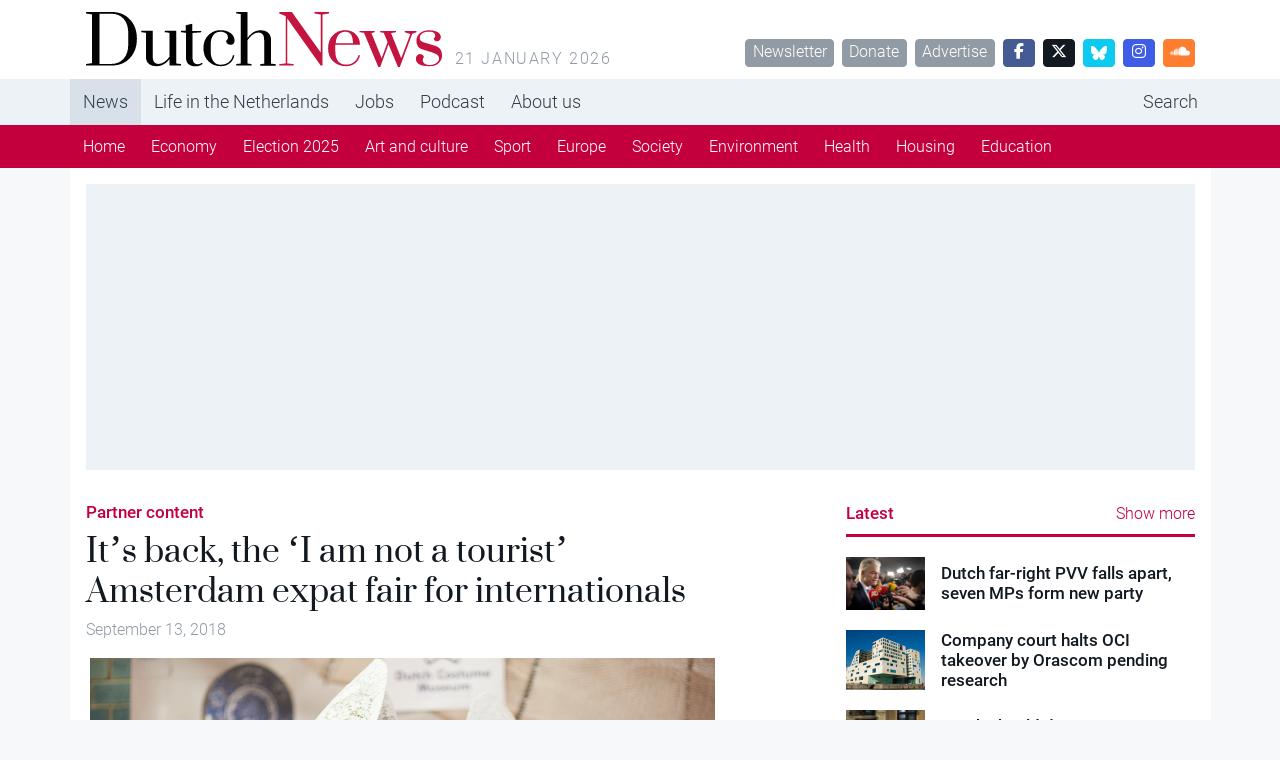

--- FILE ---
content_type: text/html; charset=UTF-8
request_url: https://www.dutchnews.nl/2018/09/its-back-the-i-am-not-a-tourist-amsterdam-expat-fair-for-internationals/
body_size: 11077
content:
<!doctype html><html lang="en-GB"><head><meta name="description" content="It&#8217;s back, the ‘I am not a tourist’ Amsterdam expat fair for internationals" />  <script>var msTagJSON = '{"site":"Dutchnews","page":"Article","data":{"nsc":false,"noAds":false,"cagegory":"Uncategorized"}}' || '';
      var msTag = JSON.parse(msTagJSON);</script> <script async src="https://massariuscdn.com/pubs/dutchnews/dutchnews_hb_setup.js"></script> <script async src="https://www.googletagmanager.com/gtag/js?id=G-62GQNZ0051"></script> <script>window.dataLayer = window.dataLayer || []; function gtag(){dataLayer.push(arguments);} gtag('js', new Date()); gtag('config', 'G-62GQNZ0051');</script> <meta charset="utf-8"><meta name="viewport" content="width=device-width, initial-scale=1"><meta name='robots' content='index, follow, max-image-preview:large, max-snippet:-1, max-video-preview:-1' /><style>img:is([sizes="auto" i], [sizes^="auto," i]) { contain-intrinsic-size: 3000px 1500px }</style><title>It&#039;s back, the ‘I am not a tourist’ Amsterdam expat fair for internationals - DutchNews.nl</title><link rel="canonical" href="https://www.dutchnews.nl/2018/09/its-back-the-i-am-not-a-tourist-amsterdam-expat-fair-for-internationals/" /><meta property="og:locale" content="en_GB" /><meta property="og:type" content="article" /><meta property="og:title" content="It&#039;s back, the ‘I am not a tourist’ Amsterdam expat fair for internationals - DutchNews.nl" /><meta property="og:description" content="Find out everything you want to know about the Dutch expat life, under one roof: on Sunday 7 October 2018, the 16th edition of Amsterdam’s renowned I am not a tourist Expat Fair will shake up the Beurs van Berlage in the heart of Amsterdam. Explore what the Netherlands has to offer, including this year’s highlight sections: &#8216;Jobs for Expats&#8217; and &#8216;Houses for Expats&#8217;. Every year we give you the chance to take part in engaging and useful workshops, mingle..." /><meta property="og:url" content="https://www.dutchnews.nl/2018/09/its-back-the-i-am-not-a-tourist-amsterdam-expat-fair-for-internationals/" /><meta property="og:site_name" content="DutchNews.nl" /><meta property="article:published_time" content="2018-09-13T13:00:03+00:00" /><meta property="article:modified_time" content="2023-05-13T18:15:26+00:00" /><meta property="og:image" content="https://www.dutchnews.nl/wpcms/wp-content/uploads/2018/09/expatica-fair-entertainment.jpg" /><meta property="og:image:width" content="1224" /><meta property="og:image:height" content="816" /><meta property="og:image:type" content="image/jpeg" /><meta name="author" content="Robin Pascoe" /><meta name="twitter:label1" content="Written by" /><meta name="twitter:data1" content="Robin Pascoe" /><meta name="twitter:label2" content="Estimated reading time" /><meta name="twitter:data2" content="3 minutes" /> <script type="application/ld+json" class="yoast-schema-graph">{"@context":"https://schema.org","@graph":[{"@type":"WebPage","@id":"https://www.dutchnews.nl/2018/09/its-back-the-i-am-not-a-tourist-amsterdam-expat-fair-for-internationals/","url":"https://www.dutchnews.nl/2018/09/its-back-the-i-am-not-a-tourist-amsterdam-expat-fair-for-internationals/","name":"It's back, the ‘I am not a tourist’ Amsterdam expat fair for internationals - DutchNews.nl","isPartOf":{"@id":"https://www.dutchnews.nl/#website"},"primaryImageOfPage":{"@id":"https://www.dutchnews.nl/2018/09/its-back-the-i-am-not-a-tourist-amsterdam-expat-fair-for-internationals/#primaryimage"},"image":{"@id":"https://www.dutchnews.nl/2018/09/its-back-the-i-am-not-a-tourist-amsterdam-expat-fair-for-internationals/#primaryimage"},"thumbnailUrl":"/wpcms/wp-content/uploads/2018/09/expatica-fair-entertainment.jpg","datePublished":"2018-09-13T13:00:03+00:00","dateModified":"2023-05-13T18:15:26+00:00","author":{"@id":"https://www.dutchnews.nl/#/schema/person/0244b8406e8e6ed6097d97cc5dd26f93"},"inLanguage":"en-GB","potentialAction":[{"@type":"ReadAction","target":["https://www.dutchnews.nl/2018/09/its-back-the-i-am-not-a-tourist-amsterdam-expat-fair-for-internationals/"]}]},{"@type":"ImageObject","inLanguage":"en-GB","@id":"https://www.dutchnews.nl/2018/09/its-back-the-i-am-not-a-tourist-amsterdam-expat-fair-for-internationals/#primaryimage","url":"/wpcms/wp-content/uploads/2018/09/expatica-fair-entertainment.jpg","contentUrl":"/wpcms/wp-content/uploads/2018/09/expatica-fair-entertainment.jpg","width":1224,"height":816},{"@type":"WebSite","@id":"https://www.dutchnews.nl/#website","url":"https://www.dutchnews.nl/","name":"DutchNews.nl","description":"DutchNews.nl brings daily news from The Netherlands in English","potentialAction":[{"@type":"SearchAction","target":{"@type":"EntryPoint","urlTemplate":"https://www.dutchnews.nl/search/{search_term_string}"},"query-input":{"@type":"PropertyValueSpecification","valueRequired":true,"valueName":"search_term_string"}}],"inLanguage":"en-GB"},{"@type":"Person","@id":"https://www.dutchnews.nl/#/schema/person/0244b8406e8e6ed6097d97cc5dd26f93","name":"Robin Pascoe","image":{"@type":"ImageObject","inLanguage":"en-GB","@id":"https://www.dutchnews.nl/#/schema/person/image/","url":"https://secure.gravatar.com/avatar/d5b733c934a87744043e59fd4e3ae3cde9872d6f119f0dce01433e1be4a18fe3?s=96&d=mm&r=g","contentUrl":"https://secure.gravatar.com/avatar/d5b733c934a87744043e59fd4e3ae3cde9872d6f119f0dce01433e1be4a18fe3?s=96&d=mm&r=g","caption":"Robin Pascoe"},"url":"https://www.dutchnews.nl/author/robin/"}]}</script> <style id='feedzy-rss-feeds-loop-style-inline-css'>.wp-block-feedzy-rss-feeds-loop{display:grid;gap:24px;grid-template-columns:repeat(1,1fr)}@media(min-width:782px){.wp-block-feedzy-rss-feeds-loop.feedzy-loop-columns-2,.wp-block-feedzy-rss-feeds-loop.feedzy-loop-columns-3,.wp-block-feedzy-rss-feeds-loop.feedzy-loop-columns-4,.wp-block-feedzy-rss-feeds-loop.feedzy-loop-columns-5{grid-template-columns:repeat(2,1fr)}}@media(min-width:960px){.wp-block-feedzy-rss-feeds-loop.feedzy-loop-columns-2{grid-template-columns:repeat(2,1fr)}.wp-block-feedzy-rss-feeds-loop.feedzy-loop-columns-3{grid-template-columns:repeat(3,1fr)}.wp-block-feedzy-rss-feeds-loop.feedzy-loop-columns-4{grid-template-columns:repeat(4,1fr)}.wp-block-feedzy-rss-feeds-loop.feedzy-loop-columns-5{grid-template-columns:repeat(5,1fr)}}.wp-block-feedzy-rss-feeds-loop .wp-block-image.is-style-rounded img{border-radius:9999px}.wp-block-feedzy-rss-feeds-loop .wp-block-image:has(:is(img:not([src]),img[src=""])){display:none}</style><link rel="stylesheet" href="/wpcms/wp-content/themes/dutchnews/public/css/app.9d238f.css"><style type="text/css">.feedzy-rss-link-icon:after {
	content: url("https://www.dutchnews.nl/wpcms/wp-content/plugins/feedzy-rss-feeds/img/external-link.png");
	margin-left: 3px;
}</style><link rel="icon" href="/wpcms/wp-content/uploads/2018/04/cropped-icon-32x32.jpg" sizes="32x32"><link rel="icon" href="/wpcms/wp-content/uploads/2018/04/cropped-icon-192x192.jpg" sizes="192x192"><link rel="apple-touch-icon" href="/wpcms/wp-content/uploads/2018/04/cropped-icon-180x180.jpg"><meta name="msapplication-TileImage" content="/wpcms/wp-content/uploads/2018/04/cropped-icon-270x270.jpg"><link rel="stylesheet" href="https://massariuscdn.com/pubs/dutchnews/index.css"></head><body class="wp-singular post-template-default single single-post postid-127206 single-format-standard wp-theme-dutchnews h-100 its-back-the-i-am-not-a-tourist-amsterdam-expat-fair-for-internationals"><div id="app" class="d-flex flex-column h-100"><header class="banner bg-white"><div class="container d-none d-md-flex py-3"><h1 class="brand logo-dutchnews user-select-none text-invisible m-0 overflow-hidden cursor-pointer" data-link="https://www.dutchnews.nl/"> DutchNews.nl - DutchNews.nl brings daily news from The Netherlands in English</h1> <span class="ms-3 text-muted text-uppercase text-spaced mt-auto lh-1"> 21 January 2026 </span><div class="mt-auto ms-auto lh-1"> <a href="/dutchnews-newsletter-signup/" class="btn btn-sm btn-secondary ms-1">Newsletter</a> <a href="/donate-to-dutchnews-nl/" class="btn btn-sm btn-secondary ms-1">Donate</a> <a href="/advertising/" class="btn btn-sm btn-secondary ms-1">Advertise</a> <a href="//facebook.com/dutchnews" target="_blank" class="btn btn-sm btn-facebook ms-1 w-rem-2"> <i class="fa-brands fa-facebook-f"></i> </a> <a href="//twitter.com/dutchnewsnl" target="_blank" class="btn btn-sm btn-dark ms-1 w-rem-2"> <i class="fa-brands fa-x-twitter"></i> </a> <a href="//dutchnewsnl.bsky.social" target="_blank" class="btn btn-sm btn-info ms-1 w-rem-2"> <svg xmlns="http://www.w3.org/2000/svg" version="1.1" viewBox="0 0 28.3 25" style="width: 16px; height: 16px;"> <g> <g id="Laag_1"> <path fill="#fff" d="M6.1,1.7c3.2,2.4,6.7,7.4,8,10,1.3-2.7,4.8-7.6,8-10,2.3-1.8,6.1-3.1,6.1,1.2s-.5,7.3-.8,8.3c-1,3.6-4.7,4.5-8,4,5.7,1,7.2,4.2,4,7.4-6,6.1-8.6-1.5-9.3-3.5-.1-.4-.2-.5-.2-.4,0-.1,0,0-.2.4-.7,2-3.3,9.6-9.3,3.5-3.1-3.2-1.7-6.5,4-7.4-3.3.6-7-.4-8-4-.3-1-.8-7.4-.8-8.3C0-1.4,3.8,0,6.1,1.7h0Z"/> </g> </g> </svg> </a> <a href="//instagram.com/dutchnewsnl" target="_blank" class="btn btn-sm btn-instagram ms-1 w-rem-2"> <i class="fa-brands fa-instagram"></i> </a> <a href="//soundcloud.com/dutchnewsnl" target="_blank" class="btn btn-sm btn-soundcloud ms-1 w-rem-2"> <i class="fa-brands fa-soundcloud"></i> </a></div></div></header><div class="d-none d-md-block nav-md-up"><nav class="navbar navbar-top navbar-expand-md bg-light"><div class="container p-0 d-none d-md-block"><ul id="menu-primary-navigation" class="navbar-nav me-auto mb-md-0 overflow-auto scrollbar-none "><li class="active top-active menu-item menu-news"><a href="/">News</a></li><li class="menu-item menu-life-in-the-netherlands"><a href="/life-in-the-netherlands">Life in the Netherlands</a></li><li class="menu-item menu-jobs"><a href="https://www.dutchnews.nl/jobsinholland/" title="hidden-in-footer">Jobs</a></li><li class="menu-item menu-podcast"><a href="/life-in-the-netherlands/podcast/" title="hidden-in-footer">Podcast</a></li><li class="menu-item menu-about-us"><a href="/about-us">About us</a></li><li class="ms-lg-auto nav-item-search menu-item menu-search"><a href="/search" title="hidden-in-footer">Search</a></li></ul></div></nav><nav class="navbar navbar-bottom navbar-expand-md navbar-dark bg-primary d-none d-md-block"><div class="container p-0"><ul id="menu-primary-navigation-1" class="navbar-nav me-auto mb-md-0 overflow-auto scrollbar-none "><li class="active menu-item menu-home"><a href="/">Home</a></li><li class="menu-item menu-economy"><a href="/category/economy/">Economy</a></li><li class="menu-item menu-election-2025"><a href="/category/election-2025/">Election 2025</a></li><li class="menu-item menu-art-and-culture"><a href="/category/art-and-culture/">Art and culture</a></li><li class="menu-item menu-sport"><a href="/category/sport/">Sport</a></li><li class="menu-item menu-europe"><a href="/category/dutch-european-news/">Europe</a></li><li class="menu-item menu-society"><a href="/category/society/">Society</a></li><li class="menu-item menu-environment"><a href="/category/environment/">Environment</a></li><li class="menu-item menu-health"><a href="/category/health/">Health</a></li><li class="menu-item menu-housing"><a href="/category/housing/">Housing</a></li><li class="menu-item menu-education"><a href="/category/education/">Education</a></li></ul></div></nav></div><div class="d-block d-md-none nav-md-down sticky-top"><nav class="navbar bg-white py-4 border-bottom"><div class="container-fluid px-0"><div class="d-flex w-100 px-4"><div class="logo-dutchnews w-100 cursor-pointer" data-link="https://www.dutchnews.nl/"></div><div class="flex-shrink-1"> <button class="navbar-toggler border-0 outline-none box-shadow-none py-0" type="button" data-bs-toggle="collapse" data-bs-target="#navbarNavDropdown" aria-controls="navbarNavDropdown" aria-expanded="false" aria-label="Toggle navigation"> <span class="navbar-toggler-icon"></span> </button></div></div><div class="pt-4 collapse navbar-collapse" id="navbarNavDropdown"><ul id="menu-primary-navigation-2" class="navbar-nav "><li itemscope="itemscope" itemtype="https://www.schema.org/SiteNavigationElement" class="menu-item menu-item-type-custom menu-item-object-custom menu-item-has-children dropdown menu-item-215906 nav-item"><a data-text="News" href="#" data-href="/" data-bs-toggle="dropdown" aria-haspopup="true" aria-expanded="false" class="dropdown-toggle nav-link" id="menu-item-dropdown-215906">News</a><ul class="dropdown-menu" aria-labelledby="menu-item-dropdown-215906" role="menu"><li itemscope="itemscope" itemtype="https://www.schema.org/SiteNavigationElement" class="menu-item menu-item-type-custom menu-item-object-custom menu-item-215917 nav-item"><a data-text="Home" href="/" class="dropdown-item" role="menuitem">Home</a></li><li itemscope="itemscope" itemtype="https://www.schema.org/SiteNavigationElement" class="menu-item menu-item-type-taxonomy menu-item-object-category menu-item-217063 nav-item"><a data-text="Economy" href="/category/economy/" class="dropdown-item" role="menuitem">Economy</a></li><li itemscope="itemscope" itemtype="https://www.schema.org/SiteNavigationElement" class="menu-item menu-item-type-taxonomy menu-item-object-category menu-item-256258 nav-item"><a data-text="Election 2025" href="/category/election-2025/" class="dropdown-item" role="menuitem">Election 2025</a></li><li itemscope="itemscope" itemtype="https://www.schema.org/SiteNavigationElement" class="menu-item menu-item-type-taxonomy menu-item-object-category menu-item-218162 nav-item"><a data-text="Art and culture" href="/category/art-and-culture/" class="dropdown-item" role="menuitem">Art and culture</a></li><li itemscope="itemscope" itemtype="https://www.schema.org/SiteNavigationElement" class="menu-item menu-item-type-taxonomy menu-item-object-category menu-item-215913 nav-item"><a data-text="Sport" href="/category/sport/" class="dropdown-item" role="menuitem">Sport</a></li><li itemscope="itemscope" itemtype="https://www.schema.org/SiteNavigationElement" class="menu-item menu-item-type-taxonomy menu-item-object-category menu-item-215918 nav-item"><a data-text="Europe" href="/category/dutch-european-news/" class="dropdown-item" role="menuitem">Europe</a></li><li itemscope="itemscope" itemtype="https://www.schema.org/SiteNavigationElement" class="menu-item menu-item-type-taxonomy menu-item-object-category menu-item-215912 nav-item"><a data-text="Society" href="/category/society/" class="dropdown-item" role="menuitem">Society</a></li><li itemscope="itemscope" itemtype="https://www.schema.org/SiteNavigationElement" class="menu-item menu-item-type-taxonomy menu-item-object-category menu-item-223973 nav-item"><a data-text="Environment" href="/category/environment/" class="dropdown-item" role="menuitem">Environment</a></li><li itemscope="itemscope" itemtype="https://www.schema.org/SiteNavigationElement" class="menu-item menu-item-type-taxonomy menu-item-object-category menu-item-215919 nav-item"><a data-text="Health" href="/category/health/" class="dropdown-item" role="menuitem">Health</a></li><li itemscope="itemscope" itemtype="https://www.schema.org/SiteNavigationElement" class="menu-item menu-item-type-taxonomy menu-item-object-category menu-item-215911 nav-item"><a data-text="Housing" href="/category/housing/" class="dropdown-item" role="menuitem">Housing</a></li><li itemscope="itemscope" itemtype="https://www.schema.org/SiteNavigationElement" class="menu-item menu-item-type-taxonomy menu-item-object-category menu-item-215910 nav-item"><a data-text="Education" href="/category/education/" class="dropdown-item" role="menuitem">Education</a></li></ul></li><li itemscope="itemscope" itemtype="https://www.schema.org/SiteNavigationElement" class="menu-item menu-item-type-custom menu-item-object-custom menu-item-has-children dropdown menu-item-215907 nav-item"><a data-text="Life in the Netherlands" href="#" data-href="/life-in-the-netherlands" data-bs-toggle="dropdown" aria-haspopup="true" aria-expanded="false" class="dropdown-toggle nav-link" id="menu-item-dropdown-215907">Life in the Netherlands</a><ul class="dropdown-menu" aria-labelledby="menu-item-dropdown-215907" role="menu"><li itemscope="itemscope" itemtype="https://www.schema.org/SiteNavigationElement" id="menu-item-215921" class="menu-item menu-item-type-custom menu-item-object-custom menu-item-215921 nav-item"><a data-text="Latest" href="/life-in-the-netherlands" class="dropdown-item" role="menuitem">Latest</a></li><li itemscope="itemscope" itemtype="https://www.schema.org/SiteNavigationElement" id="menu-item-215916" class="menu-item menu-item-type-taxonomy menu-item-object-type menu-item-215916 nav-item"><a data-text="Opinion" href="/life-in-the-netherlands/column/" class="dropdown-item" role="menuitem">Opinion</a></li><li itemscope="itemscope" itemtype="https://www.schema.org/SiteNavigationElement" id="menu-item-215915" class="menu-item menu-item-type-taxonomy menu-item-object-type menu-item-215915 nav-item"><a data-text="Books" href="/life-in-the-netherlands/books/" class="dropdown-item" role="menuitem">Books</a></li><li itemscope="itemscope" itemtype="https://www.schema.org/SiteNavigationElement" id="menu-item-215923" class="menu-item menu-item-type-taxonomy menu-item-object-type menu-item-215923 nav-item"><a data-text="Travel" href="/life-in-the-netherlands/travel/" class="dropdown-item" role="menuitem">Travel</a></li><li itemscope="itemscope" itemtype="https://www.schema.org/SiteNavigationElement" id="menu-item-215914" class="menu-item menu-item-type-taxonomy menu-item-object-type menu-item-215914 nav-item"><a data-text="10 Questions" href="/life-in-the-netherlands/10-questions/" class="dropdown-item" role="menuitem">10 Questions</a></li><li itemscope="itemscope" itemtype="https://www.schema.org/SiteNavigationElement" id="menu-item-215922" class="menu-item menu-item-type-taxonomy menu-item-object-type menu-item-215922 nav-item"><a data-text="Learning Dutch" href="/life-in-the-netherlands/learning-dutch/" class="dropdown-item" role="menuitem">Learning Dutch</a></li><li itemscope="itemscope" itemtype="https://www.schema.org/SiteNavigationElement" id="menu-item-217258" class="menu-item menu-item-type-taxonomy menu-item-object-type menu-item-217258 nav-item"><a data-text="Inburgering with DN" href="/life-in-the-netherlands/inburgering-with-dn/" class="dropdown-item" role="menuitem">Inburgering with DN</a></li><li itemscope="itemscope" itemtype="https://www.schema.org/SiteNavigationElement" id="menu-item-244354" class="menu-item menu-item-type-taxonomy menu-item-object-type menu-item-244354 nav-item"><a data-text="Food &amp; Drink" href="/life-in-the-netherlands/food-drink/" class="dropdown-item" role="menuitem">Food &amp; Drink</a></li><li itemscope="itemscope" itemtype="https://www.schema.org/SiteNavigationElement" id="menu-item-245523" class="menu-item menu-item-type-taxonomy menu-item-object-type menu-item-245523 nav-item"><a data-text="Ask us anything" href="/life-in-the-netherlands/ask-us-anything/" class="dropdown-item" role="menuitem">Ask us anything</a></li></ul></li><li itemscope="itemscope" itemtype="https://www.schema.org/SiteNavigationElement" class="menu-item menu-item-type-post_type menu-item-object-page menu-item-215935 nav-item"><a title="hidden-in-footer" data-text="Jobs" href="https://www.dutchnews.nl/jobsinholland/" class="nav-link">Jobs</a></li><li itemscope="itemscope" itemtype="https://www.schema.org/SiteNavigationElement" class="menu-item menu-item-type-taxonomy menu-item-object-type menu-item-217601 nav-item"><a title="hidden-in-footer" data-text="Podcast" href="/life-in-the-netherlands/podcast/" class="nav-link">Podcast</a></li><li itemscope="itemscope" itemtype="https://www.schema.org/SiteNavigationElement" class="menu-item menu-item-type-custom menu-item-object-custom menu-item-has-children dropdown menu-item-215908 nav-item"><a data-text="About us" href="#" data-href="/about-us" data-bs-toggle="dropdown" aria-haspopup="true" aria-expanded="false" class="dropdown-toggle nav-link" id="menu-item-dropdown-215908">About us</a><ul class="dropdown-menu" aria-labelledby="menu-item-dropdown-215908" role="menu"><li itemscope="itemscope" itemtype="https://www.schema.org/SiteNavigationElement" id="menu-item-215926" class="menu-item menu-item-type-post_type menu-item-object-page menu-item-215926 nav-item"><a data-text="Team" href="https://www.dutchnews.nl/about-us/the-team/" class="dropdown-item" role="menuitem">Team</a></li><li itemscope="itemscope" itemtype="https://www.schema.org/SiteNavigationElement" id="menu-item-215931" class="menu-item menu-item-type-post_type menu-item-object-page menu-item-215931 nav-item"><a data-text="Donate" href="https://www.dutchnews.nl/donate-to-dutchnews-nl/" class="dropdown-item" role="menuitem">Donate</a></li><li itemscope="itemscope" itemtype="https://www.schema.org/SiteNavigationElement" id="menu-item-215929" class="menu-item menu-item-type-post_type menu-item-object-page menu-item-215929 nav-item"><a data-text="Advertise" href="https://www.dutchnews.nl/advertising/" class="dropdown-item" role="menuitem">Advertise</a></li><li itemscope="itemscope" itemtype="https://www.schema.org/SiteNavigationElement" id="menu-item-217765" class="menu-item menu-item-type-post_type menu-item-object-page menu-item-217765 nav-item"><a data-text="Writing for Dutch News" href="https://www.dutchnews.nl/working-with-dutchnews-nl-3/" class="dropdown-item" role="menuitem">Writing for Dutch News</a></li><li itemscope="itemscope" itemtype="https://www.schema.org/SiteNavigationElement" id="menu-item-215928" class="menu-item menu-item-type-post_type menu-item-object-page menu-item-215928 nav-item"><a data-text="Contact us" href="https://www.dutchnews.nl/contact/" class="dropdown-item" role="menuitem">Contact us</a></li><li itemscope="itemscope" itemtype="https://www.schema.org/SiteNavigationElement" id="menu-item-215927" class="menu-item menu-item-type-post_type menu-item-object-page menu-item-215927 nav-item"><a data-text="Privacy" href="https://www.dutchnews.nl/privacy/" class="dropdown-item" role="menuitem">Privacy</a></li><li itemscope="itemscope" itemtype="https://www.schema.org/SiteNavigationElement" id="menu-item-217075" class="menu-item menu-item-type-post_type menu-item-object-page menu-item-217075 nav-item"><a data-text="Newsletter" href="https://www.dutchnews.nl/dutchnews-newsletter-signup/" class="dropdown-item" role="menuitem">Newsletter</a></li></ul></li><li itemscope="itemscope" itemtype="https://www.schema.org/SiteNavigationElement" class="ms-lg-auto nav-item-search menu-item menu-item-type-custom menu-item-object-custom menu-item-215934 nav-item"><a title="hidden-in-footer" data-text="Search" href="/search" class="nav-link">Search</a></li></ul></div></div></nav></div><div class="container bg-white d-none d-lg-block py-4"><div class="ad-container overflow-hidden "><div data-tagname="ROS_Header" class="bg-light  p-lg-2 h-100 w-100 d-flex align-items-center justify-content-center position-relative"><div id="div-gpt-ad-dutchnews_ros_header" style="display:block;"></div></div></div></div><div class="container bg-white  py-4"><div class="row justify-content-between"><main id="main"  class="main col-12 col-lg-7 col-xxl-7 px-0" ><div class="ad-container overflow-hidden d-block d-md-none"><div data-tagname="ROS_Header" class="bg-light  p-lg-2 h-100 w-100 d-flex align-items-center justify-content-center position-relative"><div id="div-gpt-ad-dutchnews_ros_header-m" style="display:block;"></div></div></div><article class="post-127206 post type-post status-publish format-standard has-post-thumbnail hentry category-uncategorized"><header class="pb-4  px-4 "><h5 class="text-primary"> Partner content</h5><h1 class="text-serif lh-1 "> It&#8217;s back, the ‘I am not a tourist’ Amsterdam expat fair for internationals</h1> <time class="text-secondary updated me-2" datetime="2018-09-13T13:00:03+00:00"> September 13, 2018 </time></header><figure class="px-lg-5" id="attachment_127209" aria-describedby="caption-attachment-127209"> <img width="1224" height="816" src="/wpcms/wp-content/uploads/2018/09/expatica-fair-entertainment.jpg" class="attachment-full size-full wp-post-image" alt="" decoding="async" fetchpriority="high" srcset="/wpcms/wp-content/uploads/2018/09/expatica-fair-entertainment.jpg 1224w, /wpcms/wp-content/uploads/2018/09/expatica-fair-entertainment-360x240.jpg 360w, /wpcms/wp-content/uploads/2018/09/expatica-fair-entertainment-560x373.jpg 560w, /wpcms/wp-content/uploads/2018/09/expatica-fair-entertainment-768x512.jpg 768w, /wpcms/wp-content/uploads/2018/09/expatica-fair-entertainment-1200x800.jpg 1200w, /wpcms/wp-content/uploads/2018/09/expatica-fair-entertainment-300x200.jpg 300w, /wpcms/wp-content/uploads/2018/09/expatica-fair-entertainment-100x67.jpg 100w, /wpcms/wp-content/uploads/2018/09/expatica-fair-entertainment-130x87.jpg 130w" sizes="(max-width: 1224px) 100vw, 1224px"></figure><main class="px-4"><p><strong><noscript><img decoding="async" class="alignnone" src="https://www.dutchnews.nl/wpcms/wp-content/uploads/2018/09/expatica-fair-entertainment.jpg" alt="" width="1224" height="816" /></noscript><img decoding="async" class="lazyload alignnone" src='data:image/svg+xml,%3Csvg%20xmlns=%22http://www.w3.org/2000/svg%22%20viewBox=%220%200%201224%20816%22%3E%3C/svg%3E' data-src="https://www.dutchnews.nl/wpcms/wp-content/uploads/2018/09/expatica-fair-entertainment.jpg" alt="" width="1224" height="816" />Find out everything you want to know about the Dutch expat life, under one roof: on Sunday 7 October 2018, the 16th edition of Amsterdam’s renowned <em>I am not a tourist</em> Expat Fair will shake up the Beurs van Berlage in the heart of Amsterdam. Explore what the Netherlands has to offer, including this year’s highlight sections: &#8216;Jobs for Expats&#8217; and &#8216;Houses for Expats&#8217;.</strong></p><p>Every year we give you the chance to take part in engaging and useful workshops, mingle with thousands of fellow internationals and network with companies from across the country in what has become the largest expat-focused event in the Netherlands. And, what’s more, it’s free!</p><p><strong>Living, working and studying in the Netherlands</strong></p><p>We have over <a href="http://expatfairamsterdam.nl/exhibitors-and-sponsors/" target="_blank" rel="noopener">125 exhibitors</a> <a href="http://expatfairamsterdam.nl/programme/" target="_blank" rel="noopener">and 40 professional presentations</a> arranged around the themes of relocation, finance, employment, families, healthcare, education, transport, housing and setting up home. Next to that we have an <a href="https://www.expatfairamsterdam.nl/entertainment/" target="_blank" rel="noopener">entertaining programme</a>.</p><p><iframe src="https://www.youtube.com/embed/l3NeI8qCjdo" width="560" height="315" frameborder="0" allowfullscreen="allowfullscreen"></iframe></p><p>So whether you have just moved to Holland, are a long-term resident, or a digital nomad the <em>I am not a tourist </em>Expat Fair promises everything you need to know about living, working and enjoying your time here.</p><p>This year’s fair will be the biggest yet; offering more than 3,000 expats the chance to talk with professionals from diverse industries and explore a wide variety of social clubs, volunteering and entrepreneurial opportunities. For families with children, the Expat Fair has a dedicated kids’ area managed by childcare professionals of Hestia Kinderopvang.</p><p><strong>Special housing and jobs themes</strong></p><p>This year the Employment and Housing themes at the fair will be extra highlighted, recognisable with the <a href="https://www.expatfairamsterdam.nl/theme/" target="_blank" rel="noopener">&#8216;Jobs for Expats&#8217;</a> and ‘<a href="https://www.expatfairamsterdam.nl/houses-for-expats/" target="_blank" rel="noopener">Houses for Expats</a>’ signage.</p><p><em>Jobs for Expats</em> : employers, experts, job coaches and recruiters will be on hand to help internationals wishing to build a professional network, continue their education, pursue their career or succeed as an entrepreneur. Bring your CV! Note: only exhibitors with the Jobs for Expats signage offer multilingual vacancies.</p><p><noscript><img decoding="async" class="alignnone" src="https://www.dutchnews.nl/wpcms/wp-content/uploads/2018/09/Expatica-fair-photo-jobs-.jpg" alt="" width="1280" height="853" /></noscript><img decoding="async" class="lazyload alignnone" src='data:image/svg+xml,%3Csvg%20xmlns=%22http://www.w3.org/2000/svg%22%20viewBox=%220%200%201280%20853%22%3E%3C/svg%3E' data-src="https://www.dutchnews.nl/wpcms/wp-content/uploads/2018/09/Expatica-fair-photo-jobs-.jpg" alt="" width="1280" height="853" /></p><p><em>Houses for Expats:</em> There are many homes in the Netherlands available for expats looking to buy or rent, that is why we introduce this year at the Expat Fair ‘Houses for Expats’. Getting an understanding of tenants’ rights and property law is a must. At the fair you will find among others real estate agents, short stay residences, mortgage advisers, and notaries to help you find answers to your questions regarding housing in the Netherlands.</p><p><strong>Time to get in touch with all things Dutch</strong></p><p>Whatever your question, from ‘How do I set up a bank account and do my taxes?’ to ‘What is the best childcare, school or university for my child?’ the <em>I am not a tourist </em>Expat Fair can point you in the right direction. Both settled expats and new arrivals can find out about study, clubs and cultural activities.</p><p><strong>Whether you have lived in the Netherlands for days, months, years, or are yet to move &#8211; you are not a tourist! So make sure you keep Sunday 7th October 2018 free!</strong></p><p><strong>Places are limited so book your </strong><a href="http://www.expatfairamsterdam.nl/free-tickets/?ac=DutchNews"><strong>FREE ticket online</strong></a><strong> now to avoid missing out!</strong></p></main><div class="ad-container overflow-hidden d-none d-md-block p-4 bg-light mt-8 mb-10 mx-lg-4"><div data-tagname="ROS_Native" class="bg-light  p-lg-2 h-100 w-100 d-flex align-items-center justify-content-center position-relative"><div id="div-gpt-ad-dutchnews_ros_native" style="display:block;"></div></div></div><div class="ad-container overflow-hidden d-block d-md-none bg-light my-8"><div data-tagname="ROS_Native" class="bg-light  p-lg-2 h-100 w-100 d-flex align-items-center justify-content-center position-relative"><div id="div-gpt-ad-dutchnews_ros_native-m" style="display:block;"></div></div></div><footer class="my-8 px-4"><div class="pb-8"><div class="btn-group dropup"> <a class="text-secondary small cursor-pointer" data-bs-toggle="dropdown" aria-expanded="false"> <i class="fa fa-arrow-up-from-bracket me-2"></i> Share this article </a><ul class="dropdown-menu border mb-4"><li> <a class="dropdown-item cursor-pointer px-4 small" href="//facebook.com/sharer.php?u=http://www.dutchnews.nl//2018/09/its-back-the-i-am-not-a-tourist-amsterdam-expat-fair-for-internationals/&t=It&#8217;s back, the ‘I am not a tourist’ Amsterdam expat fair for internationals"> <i class="fa-brands fa-facebook"></i> <span class="ms-2">Facebook</span> </a></li><li> <a class="dropdown-item cursor-pointer px-4 small" href="//twitter.com/intent/tweet?url=http://www.dutchnews.nl//2018/09/its-back-the-i-am-not-a-tourist-amsterdam-expat-fair-for-internationals/&It&#8217;s back, the ‘I am not a tourist’ Amsterdam expat fair for internationals"> <i class="fa-brands fa-twitter"></i> <span class="ms-2">Twitter</span> </a></li><li> <a class="dropdown-item cursor-pointer px-4 small" href="//linkedin.com/shareArticle?mini=true&url=http://www.dutchnews.nl//2018/09/its-back-the-i-am-not-a-tourist-amsterdam-expat-fair-for-internationals/&title=It&#8217;s back, the ‘I am not a tourist’ Amsterdam expat fair for internationals"> <i class="fa-brands fa-linkedin"></i> <span class="ms-2">LinkedIn</span> </a></li><li> <a class="dropdown-item cursor-pointer px-4 small" href="//www.reddit.com/submit?url=http://www.dutchnews.nl//2018/09/its-back-the-i-am-not-a-tourist-amsterdam-expat-fair-for-internationals/&title=It&#8217;s back, the ‘I am not a tourist’ Amsterdam expat fair for internationals"> <i class="fa-brands fa-reddit"></i> <span class="ms-2">Reddit</span> </a></li><li> <a class="dropdown-item cursor-pointer px-4 small" href="http://www.dutchnews.nl//2018/09/its-back-the-i-am-not-a-tourist-amsterdam-expat-fair-for-internationals/" data-copy-href-to-clipboard> <i class="fa fa-link"></i> <span class="ms-2">Copy URL</span> </a></li></ul></div></div> <a href="/category/uncategorized/?list" class="btn btn-secondary btn-sm">Uncategorized</a></footer><div class="bg-green-light p-3 mx-4 mt-8 mb-12"><h6 class="h3 pt-0 text-serif text-success"> Thank you for donating to DutchNews.nl.</h6><p class="small"> We could not provide the Dutch News service, and keep it free of charge, without the generous support of our readers. Your donations allow us to report on issues you tell us matter, and provide you with a summary of the most important Dutch news each day.</p> <a href="/donate-to-dutchnews-nl" class="btn btn-success btn-sm"> Make a donation </a></div></article></main><aside class="sidebar col-12 col-lg-5 col-xxl-4"><div><div class="border-bottom border-primary border-3 pb-2"><h5 class="text-primary pt-0 my-0 d-inline"> <a href="/?list" class="text-primary pt-0 my-0 text-decoration-none"> Latest </a></h5> <a href="/?list" class="text-primary pt-0 my-0 text-decoration-none float-end">Show more</a></div><div class="row pt-6 pt-md-3 pt-lg-3 pt-xl-5 cursor-pointer" data-link="https://www.dutchnews.nl/2026/01/dutch-far-right-pvv-hit-by-dissent-seven-mps-form-new-party/"><div class="col-4 col-sm-2 col-md-3 pe-0"> <noscript><img width="360" height="240" src="/wpcms/wp-content/uploads/2026/01/ANP-548076008-360x240.jpg" class="image-fit lazyload wp-post-image" alt="" decoding="async"></noscript><img width="360" height="240" src='data:image/svg+xml,%3Csvg%20xmlns=%22http://www.w3.org/2000/svg%22%20viewBox=%220%200%20360%20240%22%3E%3C/svg%3E' data-src="/wpcms/wp-content/uploads/2026/01/ANP-548076008-360x240.jpg" class="lazyload image-fit lazyload wp-post-image" alt="" decoding="async"></div><div class="col-8 col-sm-10 col-md-9"><div class="d-flex align-items-center h-100"> <a href="https://www.dutchnews.nl/2026/01/dutch-far-right-pvv-hit-by-dissent-seven-mps-form-new-party/" class="text-decoration-none text-black"><h5 class="m-0">Dutch far-right PVV falls apart, seven MPs form new party</h5> </a></div></div></div><div class="row pt-6 pt-md-3 pt-lg-3 pt-xl-5 cursor-pointer" data-link="https://www.dutchnews.nl/2026/01/company-court-halts-oci-takeover-by-orascom-pending-research/"><div class="col-4 col-sm-2 col-md-3 pe-0"> <noscript><img width="360" height="240" src="/wpcms/wp-content/uploads/2014/11/amsterdam-court-house-new-360x240.jpg" class="image-fit lazyload wp-post-image" alt="" decoding="async"></noscript><img width="360" height="240" src='data:image/svg+xml,%3Csvg%20xmlns=%22http://www.w3.org/2000/svg%22%20viewBox=%220%200%20360%20240%22%3E%3C/svg%3E' data-src="/wpcms/wp-content/uploads/2014/11/amsterdam-court-house-new-360x240.jpg" class="lazyload image-fit lazyload wp-post-image" alt="" decoding="async"></div><div class="col-8 col-sm-10 col-md-9"><div class="d-flex align-items-center h-100"> <a href="https://www.dutchnews.nl/2026/01/company-court-halts-oci-takeover-by-orascom-pending-research/" class="text-decoration-none text-black"><h5 class="m-0">Company court halts OCI takeover by Orascom pending research</h5> </a></div></div></div><div class="row pt-6 pt-md-3 pt-lg-3 pt-xl-5 cursor-pointer" data-link="https://www.dutchnews.nl/2026/01/dutch-should-do-more-to-protect-artistic-freedom-arts-council/"><div class="col-4 col-sm-2 col-md-3 pe-0"> <noscript><img width="360" height="240" src="/wpcms/wp-content/uploads/2025/07/3200x1800a-360x240.jpg" class="image-fit lazyload wp-post-image" alt="" decoding="async"></noscript><img width="360" height="240" src='data:image/svg+xml,%3Csvg%20xmlns=%22http://www.w3.org/2000/svg%22%20viewBox=%220%200%20360%20240%22%3E%3C/svg%3E' data-src="/wpcms/wp-content/uploads/2025/07/3200x1800a-360x240.jpg" class="lazyload image-fit lazyload wp-post-image" alt="" decoding="async"></div><div class="col-8 col-sm-10 col-md-9"><div class="d-flex align-items-center h-100"> <a href="https://www.dutchnews.nl/2026/01/dutch-should-do-more-to-protect-artistic-freedom-arts-council/" class="text-decoration-none text-black"><h5 class="m-0">Dutch should do more to protect artistic freedom: arts council</h5> </a></div></div></div><div class="row pt-6 pt-md-3 pt-lg-3 pt-xl-5 cursor-pointer" data-link="https://www.dutchnews.nl/2026/01/dutch-crypto-securities-holdings-are-now-worth-e1-2-billion/"><div class="col-4 col-sm-2 col-md-3 pe-0"> <noscript><img width="360" height="240" src="/wpcms/wp-content/uploads/2022/05/Depositphotos_189700870_S-360x240.jpg" class="image-fit lazyload wp-post-image" alt="" decoding="async" srcset="/wpcms/wp-content/uploads/2022/05/Depositphotos_189700870_S-360x240.jpg 360w, /wpcms/wp-content/uploads/2022/05/Depositphotos_189700870_S-560x374.jpg 560w, /wpcms/wp-content/uploads/2022/05/Depositphotos_189700870_S-768x513.jpg 768w, /wpcms/wp-content/uploads/2022/05/Depositphotos_189700870_S-640x427.jpg 640w, /wpcms/wp-content/uploads/2022/05/Depositphotos_189700870_S-92x62.jpg 92w, /wpcms/wp-content/uploads/2022/05/Depositphotos_189700870_S-130x87.jpg 130w, /wpcms/wp-content/uploads/2022/05/Depositphotos_189700870_S.jpg 999w" sizes="(max-width: 360px) 100vw, 360px"></noscript><img width="360" height="240" src='data:image/svg+xml,%3Csvg%20xmlns=%22http://www.w3.org/2000/svg%22%20viewBox=%220%200%20360%20240%22%3E%3C/svg%3E' data-src="/wpcms/wp-content/uploads/2022/05/Depositphotos_189700870_S-360x240.jpg" class="lazyload image-fit lazyload wp-post-image" alt="" decoding="async" data-srcset="/wpcms/wp-content/uploads/2022/05/Depositphotos_189700870_S-360x240.jpg 360w, /wpcms/wp-content/uploads/2022/05/Depositphotos_189700870_S-560x374.jpg 560w, /wpcms/wp-content/uploads/2022/05/Depositphotos_189700870_S-768x513.jpg 768w, /wpcms/wp-content/uploads/2022/05/Depositphotos_189700870_S-640x427.jpg 640w, /wpcms/wp-content/uploads/2022/05/Depositphotos_189700870_S-92x62.jpg 92w, /wpcms/wp-content/uploads/2022/05/Depositphotos_189700870_S-130x87.jpg 130w, /wpcms/wp-content/uploads/2022/05/Depositphotos_189700870_S.jpg 999w" data-sizes="(max-width: 360px) 100vw, 360px"></div><div class="col-8 col-sm-10 col-md-9"><div class="d-flex align-items-center h-100"> <a href="https://www.dutchnews.nl/2026/01/dutch-crypto-securities-holdings-are-now-worth-e1-2-billion/" class="text-decoration-none text-black"><h5 class="m-0">Dutch crypto securities holdings are now worth €1.2 billion</h5> </a></div></div></div><div class="row pt-6 pt-md-3 pt-lg-3 pt-xl-5 cursor-pointer" data-link="https://www.dutchnews.nl/2026/01/hundreds-of-kurds-protest-in-the-hague-against-violence-in-syria/"><div class="col-4 col-sm-2 col-md-3 pe-0"> <noscript><img width="360" height="240" src="/wpcms/wp-content/uploads/2026/01/ANP-548008712-360x240.jpg" class="image-fit lazyload wp-post-image" alt="" decoding="async" srcset="/wpcms/wp-content/uploads/2026/01/ANP-548008712-360x240.jpg 360w, /wpcms/wp-content/uploads/2026/01/ANP-548008712-560x374.jpg 560w, /wpcms/wp-content/uploads/2026/01/ANP-548008712-1200x800.jpg 1200w, /wpcms/wp-content/uploads/2026/01/ANP-548008712-768x512.jpg 768w, /wpcms/wp-content/uploads/2026/01/ANP-548008712-1536x1024.jpg 1536w, /wpcms/wp-content/uploads/2026/01/ANP-548008712-2048x1366.jpg 2048w" sizes="(max-width: 360px) 100vw, 360px"></noscript><img width="360" height="240" src='data:image/svg+xml,%3Csvg%20xmlns=%22http://www.w3.org/2000/svg%22%20viewBox=%220%200%20360%20240%22%3E%3C/svg%3E' data-src="/wpcms/wp-content/uploads/2026/01/ANP-548008712-360x240.jpg" class="lazyload image-fit lazyload wp-post-image" alt="" decoding="async" data-srcset="/wpcms/wp-content/uploads/2026/01/ANP-548008712-360x240.jpg 360w, /wpcms/wp-content/uploads/2026/01/ANP-548008712-560x374.jpg 560w, /wpcms/wp-content/uploads/2026/01/ANP-548008712-1200x800.jpg 1200w, /wpcms/wp-content/uploads/2026/01/ANP-548008712-768x512.jpg 768w, /wpcms/wp-content/uploads/2026/01/ANP-548008712-1536x1024.jpg 1536w, /wpcms/wp-content/uploads/2026/01/ANP-548008712-2048x1366.jpg 2048w" data-sizes="(max-width: 360px) 100vw, 360px"></div><div class="col-8 col-sm-10 col-md-9"><div class="d-flex align-items-center h-100"> <a href="https://www.dutchnews.nl/2026/01/hundreds-of-kurds-protest-in-the-hague-against-violence-in-syria/" class="text-decoration-none text-black"><h5 class="m-0">Hundreds of Kurds protest in The Hague against violence in Syria</h5> </a></div></div></div></div><div class="ad-container overflow-hidden d-none d-md-block p-4 bg-light my-8"><div data-tagname="ROS_Rectangle" class="bg-light  p-lg-2 h-100 w-100 d-flex align-items-center justify-content-center position-relative"><div id="div-gpt-ad-dutchnews_ros_rectangle" style="display:block;"></div></div></div></aside></div></div><div class="container bg-white h-100"></div><footer class="content-info mt-auto"><div class="container bg-white"><nav"><div class="border-top py-3"><b class="me-2">News</b><a href="/" class="me-2 rounded text-bg-light text-decoration-none px-2 py-1 mb-2 d-inline-block">Home</a><a href="/category/economy/" class="me-2 rounded text-bg-light text-decoration-none px-2 py-1 mb-2 d-inline-block">Economy</a><a href="/category/election-2025/" class="me-2 rounded text-bg-light text-decoration-none px-2 py-1 mb-2 d-inline-block">Election 2025</a><a href="/category/art-and-culture/" class="me-2 rounded text-bg-light text-decoration-none px-2 py-1 mb-2 d-inline-block">Art and culture</a><a href="/category/sport/" class="me-2 rounded text-bg-light text-decoration-none px-2 py-1 mb-2 d-inline-block">Sport</a><a href="/category/dutch-european-news/" class="me-2 rounded text-bg-light text-decoration-none px-2 py-1 mb-2 d-inline-block">Europe</a><a href="/category/society/" class="me-2 rounded text-bg-light text-decoration-none px-2 py-1 mb-2 d-inline-block">Society</a><a href="/category/environment/" class="me-2 rounded text-bg-light text-decoration-none px-2 py-1 mb-2 d-inline-block">Environment</a><a href="/category/health/" class="me-2 rounded text-bg-light text-decoration-none px-2 py-1 mb-2 d-inline-block">Health</a><a href="/category/housing/" class="me-2 rounded text-bg-light text-decoration-none px-2 py-1 mb-2 d-inline-block">Housing</a><a href="/category/education/" class="me-2 rounded text-bg-light text-decoration-none px-2 py-1 mb-2 d-inline-block">Education</a></div><div class="border-top py-3"><b class="me-2">Life in the Netherlands</b><a href="/life-in-the-netherlands" class="me-2 rounded text-bg-light text-decoration-none px-2 py-1 mb-2 d-inline-block">Latest</a><a href="/life-in-the-netherlands/column/" class="me-2 rounded text-bg-light text-decoration-none px-2 py-1 mb-2 d-inline-block">Opinion</a><a href="/life-in-the-netherlands/books/" class="me-2 rounded text-bg-light text-decoration-none px-2 py-1 mb-2 d-inline-block">Books</a><a href="/life-in-the-netherlands/travel/" class="me-2 rounded text-bg-light text-decoration-none px-2 py-1 mb-2 d-inline-block">Travel</a><a href="/life-in-the-netherlands/10-questions/" class="me-2 rounded text-bg-light text-decoration-none px-2 py-1 mb-2 d-inline-block">10 Questions</a><a href="/life-in-the-netherlands/learning-dutch/" class="me-2 rounded text-bg-light text-decoration-none px-2 py-1 mb-2 d-inline-block">Learning Dutch</a><a href="/life-in-the-netherlands/inburgering-with-dn/" class="me-2 rounded text-bg-light text-decoration-none px-2 py-1 mb-2 d-inline-block">Inburgering with DN</a><a href="/life-in-the-netherlands/food-drink/" class="me-2 rounded text-bg-light text-decoration-none px-2 py-1 mb-2 d-inline-block">Food &amp; Drink</a><a href="/life-in-the-netherlands/ask-us-anything/" class="me-2 rounded text-bg-light text-decoration-none px-2 py-1 mb-2 d-inline-block">Ask us anything</a></div><div class="border-top py-3"><b class="me-2">About us</b><a href="https://www.dutchnews.nl/about-us/the-team/" class="me-2 rounded text-bg-light text-decoration-none px-2 py-1 mb-2 d-inline-block">Team</a><a href="https://www.dutchnews.nl/donate-to-dutchnews-nl/" class="me-2 rounded text-bg-light text-decoration-none px-2 py-1 mb-2 d-inline-block">Donate</a><a href="https://www.dutchnews.nl/advertising/" class="me-2 rounded text-bg-light text-decoration-none px-2 py-1 mb-2 d-inline-block">Advertise</a><a href="https://www.dutchnews.nl/working-with-dutchnews-nl-3/" class="me-2 rounded text-bg-light text-decoration-none px-2 py-1 mb-2 d-inline-block">Writing for Dutch News</a><a href="https://www.dutchnews.nl/contact/" class="me-2 rounded text-bg-light text-decoration-none px-2 py-1 mb-2 d-inline-block">Contact us</a><a href="https://www.dutchnews.nl/privacy/" class="me-2 rounded text-bg-light text-decoration-none px-2 py-1 mb-2 d-inline-block">Privacy</a><a href="https://www.dutchnews.nl/dutchnews-newsletter-signup/" class="me-2 rounded text-bg-light text-decoration-none px-2 py-1 mb-2 d-inline-block">Newsletter</a></div></nav><div class="py-4 text-mute"> &copy; 2026 DutchNews <span class="mx-2">|</span> <a href="#" onclick="showConsentManager()">Cookie settings</a></div></div></footer><div class="modal" tabindex="-1" id="modalDonation"><div class="modal-dialog modal-lg"><div class="modal-content"><div class="modal-body"><h2 class="text-serif mb-4">Help us to keep providing you with up-to-date news about this month's Dutch general election.</h2><p>Our thanks to everyone who donates regularly to Dutch News. It costs money to produce our daily news service, our original features and daily newsletters, and we could not do it without you.</p><p>If you have not yet made a donation, or did so a while ago, you can do so via these links</p><p class="mb-5">The DutchNews.nl team</p> <a href="https://www.dutchnews.nl/donate-to-dutchnews-nl/" target="_blank" class="btn btn-success">Donate now</a> <button type="button" class="btn btn-danger" data-bs-dismiss="modal" id="closeSurveyNextTime">Remind me later</button> <button type="button" class="btn btn-secondary" data-bs-dismiss="modal" id="closeSurvey">No thanks</button></div></div></div></div><div class="modal" tabindex="-1" id="modalSearch"><div class="modal-dialog "><div class="modal-content"><div class="modal-body"><form role="search" method="get" action="https://www.dutchnews.nl/"><div class="input-group"> <input type="text" name="s" class="border-blue-light form-control form-control-lg input-search" placeholder="Search..."> <input type="hidden" name="post_type" value="post"> <input type="submit" value="Search" class="btn btn-primary btn-lg px-4"></div></form></div></div></div></div><div class="modal" tabindex="-1" id="modalSurvey"><div class="modal-dialog modal-lg"><div class="modal-content"><div class="modal-body"><h2 class="text-serif mt-2 mb-3">Dutchnews Survey</h2><p class="mb-5">Please help us making DutchNews.nl a better read by taking part in a short survey.</p> <a class="btn btn-success mb-2 ml-0 ml-sm-1" href="https://docs.google.com/forms/d/e/1FAIpQLSdoCDQvl_B8ZHyzuA4r2rSMBJmtPS9FLF25FA92c-CNLDvj5w/viewform" target="_blank">Take part now</a> <button class="btn btn-danger mb-2 ml-0 ml-sm-1" type=" button" data-dismiss="modal" id="closeSurveyNextTime">Remind me later</button> <button class="btn btn-secondary mb-2 ml-0 ml-sm-1" type="button" data-dismiss="modal" id="closeSurvey">No thanks</button></div></div></div></div></div> <script type="speculationrules">{"prefetch":[{"source":"document","where":{"and":[{"href_matches":"\/*"},{"not":{"href_matches":["\/wpcms\/wp-*.php","\/wpcms\/wp-admin\/*","\/wpcms\/wp-content\/uploads\/*","\/wpcms\/wp-content\/*","\/wpcms\/wp-content\/plugins\/*","\/wpcms\/wp-content\/themes\/dutchnews\/*","\/*\\?(.+)"]}},{"not":{"selector_matches":"a[rel~=\"nofollow\"]"}},{"not":{"selector_matches":".no-prefetch, .no-prefetch a"}}]},"eagerness":"conservative"}]}</script> <noscript><style>.lazyload{display:none;}</style></noscript><script data-noptimize="1">window.lazySizesConfig=window.lazySizesConfig||{};window.lazySizesConfig.loadMode=1;</script><script async data-noptimize="1" src='https://www.dutchnews.nl/wpcms/wp-content/plugins/autoptimize/classes/external/js/lazysizes.min.js?ao_version=3.1.14'></script><script src="/wpcms/wp-includes/js/jquery/jquery.min.js"></script><script src="/wpcms/wp-includes/js/jquery/jquery-migrate.min.js"></script><script>!function(){"use strict";var e,n={},r={};function t(e){var o=r[e];if(void 0!==o)return o.exports;var u=r[e]={exports:{}};return n[e](u,u.exports,t),u.exports}t.m=n,e=[],t.O=function(n,r,o,u){if(!r){var i=1/0;for(l=0;l<e.length;l++){r=e[l][0],o=e[l][1],u=e[l][2];for(var f=!0,c=0;c<r.length;c++)(!1&u||i>=u)&&Object.keys(t.O).every((function(e){return t.O[e](r[c])}))?r.splice(c--,1):(f=!1,u<i&&(i=u));if(f){e.splice(l--,1);var a=o();void 0!==a&&(n=a)}}return n}u=u||0;for(var l=e.length;l>0&&e[l-1][2]>u;l--)e[l]=e[l-1];e[l]=[r,o,u]},t.d=function(e,n){for(var r in n)t.o(n,r)&&!t.o(e,r)&&Object.defineProperty(e,r,{enumerable:!0,get:n[r]})},t.o=function(e,n){return Object.prototype.hasOwnProperty.call(e,n)},t.r=function(e){"undefined"!=typeof Symbol&&Symbol.toStringTag&&Object.defineProperty(e,Symbol.toStringTag,{value:"Module"}),Object.defineProperty(e,"__esModule",{value:!0})},function(){var e={666:0};t.O.j=function(n){return 0===e[n]};var n=function(n,r){var o,u,i=r[0],f=r[1],c=r[2],a=0;if(i.some((function(n){return 0!==e[n]}))){for(o in f)t.o(f,o)&&(t.m[o]=f[o]);if(c)var l=c(t)}for(n&&n(r);a<i.length;a++)u=i[a],t.o(e,u)&&e[u]&&e[u][0](),e[u]=0;return t.O(l)},r=self.webpackChunkdutchnews=self.webpackChunkdutchnews||[];r.forEach(n.bind(null,0)),r.push=n.bind(null,r.push.bind(r))}()}();</script><script src="/wpcms/wp-content/themes/dutchnews/public/js/575.7e16fa.js"></script><script src="/wpcms/wp-content/themes/dutchnews/public/js/889.a58cc1.js"></script><script src="/wpcms/wp-content/themes/dutchnews/public/js/app.ee65e5.js"></script> <script>var _gaq = _gaq || [];
      _gaq.push(['_setAccount', 'UA-1513069-1']);
      _gaq.push(['_trackPageview']);
      (function () {
        var ga = document.createElement('script'); ga.type = 'text/javascript'; ga.async = true;
        ga.src = ('https:' == document.location.protocol ? 'https://ssl' : 'http://www') + '.google-analytics.com/ga.js';
        var s = document.getElementsByTagName('script')[0]; s.parentNode.insertBefore(ga, s);
      })();</script> </body></html>